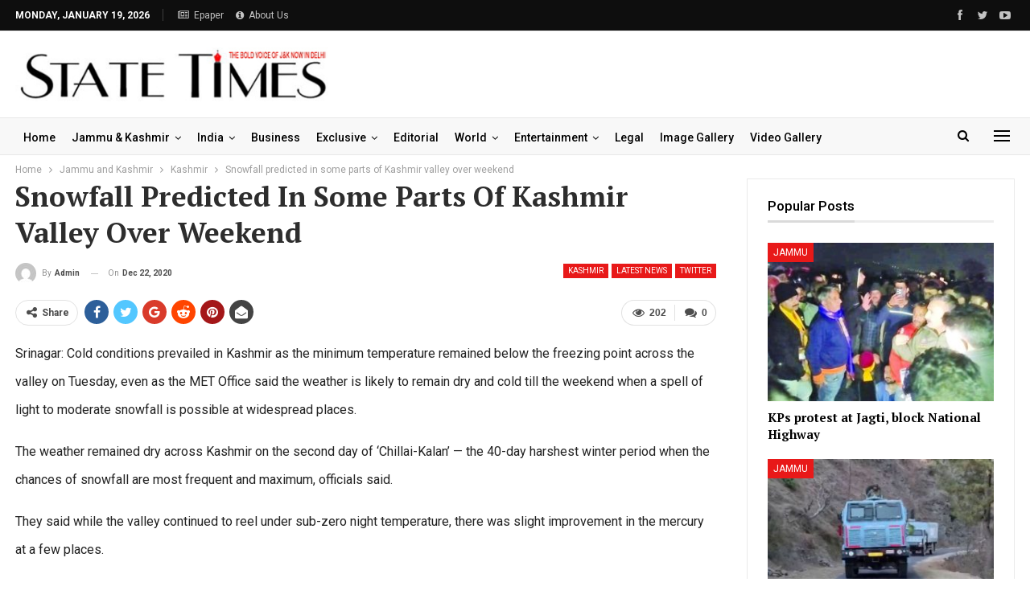

--- FILE ---
content_type: text/html; charset=UTF-8
request_url: https://statetimes.in/snowfall-predicted-in-some-parts-of-kashmir-valley-over-weekend/?action=ajax-get-post&post_ID=382799&loaded_posts%5B%5D=382799
body_size: 2808
content:
{"rawHTML":"<div class=\"ajax-post-content\">\r\n\r\n\t<div class=\"single-container\">\r\n\t\t<article class=\"post-490600 type-post format-standard has-post-thumbnail  post single-post-content \">\r\n\t\t\t<div class=\"single-featured\">\r\n\t\t\t\t\t\t\t<\/div>\r\n\t\t\t\t\t\t<div class=\"post-header-inner\">\r\n\t\t\t\t<div class=\"post-header-title\">\r\n\t\t\t\t\t<div class=\"term-badges floated\"><span class=\"term-badge term-39\"><a href=\"https:\/\/statetimes.in\/category\/jknews\/\">Jammu and Kashmir<\/a><\/span><span class=\"term-badge term-23\"><a href=\"https:\/\/statetimes.in\/category\/jknews\/kashmir\/\">Kashmir<\/a><\/span><span class=\"term-badge term-19\"><a href=\"https:\/\/statetimes.in\/category\/top-stories\/\">Top Stories<\/a><\/span><\/div>\t\t\t\t\t<h1 class=\"single-post-title\">\r\n\t\t\t\t\t\t<span class=\"post-title\">CB registers FIR against seven for Fraudulent Government Job Scam<\/span>\r\n\t\t\t\t\t<\/h1>\r\n\t\t\t\t\t<div class=\"post-meta single-post-meta\">\r\n\t\t\t<a href=\"https:\/\/statetimes.in\/author\/statetimes_editor\/\"\r\n\t\t   title=\"Browse Author Articles\"\r\n\t\t   class=\"post-author-a post-author-avatar\">\r\n\t\t\t<img alt=''  data-src='https:\/\/secure.gravatar.com\/avatar\/27efc447bd7b0f8a37c1d3273f6ffc8d05544cd5007a46c65bb7328e8203b653?s=26&d=mm&r=g' class='avatar avatar-26 photo avatar-default' height='26' width='26' \/><span class=\"post-author-name\">By <b>statetimes_editor<\/b><\/span>\t\t<\/a>\r\n\t\t\t\t\t<span class=\"time\"><time class=\"post-published updated\"\r\n\t\t\t                         datetime=\"2026-01-19T00:28:08+05:30\">Last updated <b>Jan 19, 2026<\/b><\/time><\/span>\r\n\t\t\t<\/div>\r\n\t\t\t\t<\/div>\r\n\t\t\t<\/div>\r\n\t\t\t\t\t<div class=\"post-share single-post-share top-share clearfix style-1\">\r\n\t\t\t<div class=\"post-share-btn-group\">\r\n\t\t\t\t<a href=\"https:\/\/statetimes.in\/cb-registers-fir-against-seven-for-fraudulent-government-job-scam\/#respond\" class=\"post-share-btn post-share-btn-comments comments\" title=\"Leave a comment on: &ldquo;CB registers FIR against seven for Fraudulent Government Job Scam&rdquo;\"><i class=\"bf-icon fa fa-comments\" aria-hidden=\"true\"><\/i> <b class=\"number\">0<\/b><\/a><span class=\"views post-share-btn post-share-btn-views rank-default\" data-bpv-post=\"490600\"><i class=\"bf-icon  fa fa-eye\"><\/i> <b class=\"number\">107<\/b><\/span>\t\t\t<\/div>\r\n\t\t\t\t\t\t<div class=\"share-handler-wrap \">\r\n\t\t\t\t<span class=\"share-handler post-share-btn rank-default\">\r\n\t\t\t\t\t<i class=\"bf-icon  fa fa-share-alt\"><\/i>\t\t\t\t\t\t<b class=\"text\">Share<\/b>\r\n\t\t\t\t\t\t\t\t\t\t<\/span>\r\n\t\t\t\t<span class=\"social-item facebook\"><a href=\"https:\/\/www.facebook.com\/sharer.php?u=https%3A%2F%2Fstatetimes.in%2Fcb-registers-fir-against-seven-for-fraudulent-government-job-scam%2F\" target=\"_blank\" rel=\"nofollow noreferrer\" class=\"bs-button-el\" onclick=\"window.open(this.href, 'share-facebook','left=50,top=50,width=600,height=320,toolbar=0'); return false;\"><span class=\"icon\"><i class=\"bf-icon fa fa-facebook\"><\/i><\/span><\/a><\/span><span class=\"social-item twitter\"><a href=\"https:\/\/twitter.com\/share?text=CB registers FIR against seven for Fraudulent Government Job Scam @State_Times&url=https%3A%2F%2Fstatetimes.in%2Fcb-registers-fir-against-seven-for-fraudulent-government-job-scam%2F\" target=\"_blank\" rel=\"nofollow noreferrer\" class=\"bs-button-el\" onclick=\"window.open(this.href, 'share-twitter','left=50,top=50,width=600,height=320,toolbar=0'); return false;\"><span class=\"icon\"><i class=\"bf-icon fa fa-twitter\"><\/i><\/span><\/a><\/span><span class=\"social-item google_plus\"><a href=\"https:\/\/plus.google.com\/share?url=https%3A%2F%2Fstatetimes.in%2Fcb-registers-fir-against-seven-for-fraudulent-government-job-scam%2F\" target=\"_blank\" rel=\"nofollow noreferrer\" class=\"bs-button-el\" onclick=\"window.open(this.href, 'share-google_plus','left=50,top=50,width=600,height=320,toolbar=0'); return false;\"><span class=\"icon\"><i class=\"bf-icon fa fa-google\"><\/i><\/span><\/a><\/span><span class=\"social-item reddit\"><a href=\"https:\/\/reddit.com\/submit?url=https%3A%2F%2Fstatetimes.in%2Fcb-registers-fir-against-seven-for-fraudulent-government-job-scam%2F&title=CB registers FIR against seven for Fraudulent Government Job Scam\" target=\"_blank\" rel=\"nofollow noreferrer\" class=\"bs-button-el\" onclick=\"window.open(this.href, 'share-reddit','left=50,top=50,width=600,height=320,toolbar=0'); return false;\"><span class=\"icon\"><i class=\"bf-icon fa fa-reddit-alien\"><\/i><\/span><\/a><\/span><span class=\"social-item whatsapp\"><a href=\"whatsapp:\/\/send?text=CB registers FIR against seven for Fraudulent Government Job Scam %0A%0A https%3A%2F%2Fstatetimes.in%2Fcb-registers-fir-against-seven-for-fraudulent-government-job-scam%2F\" target=\"_blank\" rel=\"nofollow noreferrer\" class=\"bs-button-el\" onclick=\"window.open(this.href, 'share-whatsapp','left=50,top=50,width=600,height=320,toolbar=0'); return false;\"><span class=\"icon\"><i class=\"bf-icon fa fa-whatsapp\"><\/i><\/span><\/a><\/span><span class=\"social-item pinterest\"><a href=\"https:\/\/pinterest.com\/pin\/create\/button\/?url=https%3A%2F%2Fstatetimes.in%2Fcb-registers-fir-against-seven-for-fraudulent-government-job-scam%2F&media=https:\/\/statetimes.in\/wp-content\/uploads\/2025\/09\/Kashmir-Crime-Branchs-EOW.jpg&description=CB registers FIR against seven for Fraudulent Government Job Scam\" target=\"_blank\" rel=\"nofollow noreferrer\" class=\"bs-button-el\" onclick=\"window.open(this.href, 'share-pinterest','left=50,top=50,width=600,height=320,toolbar=0'); return false;\"><span class=\"icon\"><i class=\"bf-icon fa fa-pinterest\"><\/i><\/span><\/a><\/span><span class=\"social-item email\"><a href=\"mailto:?subject=CB registers FIR against seven for Fraudulent Government Job Scam&body=https%3A%2F%2Fstatetimes.in%2Fcb-registers-fir-against-seven-for-fraudulent-government-job-scam%2F\" target=\"_blank\" rel=\"nofollow noreferrer\" class=\"bs-button-el\" onclick=\"window.open(this.href, 'share-email','left=50,top=50,width=600,height=320,toolbar=0'); return false;\"><span class=\"icon\"><i class=\"bf-icon fa fa-envelope-open\"><\/i><\/span><\/a><\/span><\/div>\t\t<\/div>\r\n\t\t\t\t\t<div class=\"entry-content clearfix single-post-content\">\r\n\t\t\t\t\n<p>STATE TIMES NEWS<\/p>\n\n\n\n<p>SRINAGAR: The Economic Offences Wing (EOW), Crime Branch Kashmir, has registered a criminal case against seven individuals for allegedly duping unsuspecting people, particularly unemployed youth, by promising government jobs in exchange for money.<br>According to officials, the case originated from a written complaint alleging that the accused were inducing job aspirants by offering employment in various government departments, including Banks, the Agriculture Department, and Defence services. The complainant claimed that the accused collected around Rs 39 lakh from multiple victims under the pretext of facilitating appointments in government services. Instead of providing genuine employment, the accused allegedly supplied victims with fake and forged appointment letters.<br>A senior official from the Economic Offences Wing said, &#8220;Upon receiving the complaint, we immediately initiated a preliminary verification. Our investigation confirmed that the allegations were prima facie correct. The accused had used SIM cards registered in other people&#8217;s names to carry out their fraudulent activities. Verification of the appointment orders revealed that all the documents provided to the victims were fake and forged.&#8221;<br>The official further added, &#8220;The acts of the accused prima facie disclose the commission of offences punishable under Sections 420, 468, 472, and 120-B of the RPC. Accordingly, cognizance has been taken, and a case has been formally registered at Police Station Economic Offences Wing, Crime Branch Kashmir. Further investigation is underway to identify any other victims and bring all the accused to justice.&#8221;<br>The Crime Branch has urged the public, especially unemployed youth, to exercise caution and not fall prey to such fraudulent schemes. &#8220;We advise everyone to remain vigilant against individuals or groups offering government jobs in exchange for money. Any suspicious activity should be immediately reported to the nearest police station or directly to the Economic Offences Wing to prevent further victimization,&#8221; the official added.<br>This case highlights the growing trend of job-related scams in the region and the importance of verifying employment opportunities through official channels. Authorities have assured strict action against the accused and are working to trace and recover the defrauded funds.<\/p>\n\t\t\t<\/div>\r\n\t\t\t\t\t<div class=\"post-share single-post-share bottom-share clearfix style-1\">\r\n\t\t\t<div class=\"post-share-btn-group\">\r\n\t\t\t\t<a href=\"https:\/\/statetimes.in\/cb-registers-fir-against-seven-for-fraudulent-government-job-scam\/#respond\" class=\"post-share-btn post-share-btn-comments comments\" title=\"Leave a comment on: &ldquo;CB registers FIR against seven for Fraudulent Government Job Scam&rdquo;\"><i class=\"bf-icon fa fa-comments\" aria-hidden=\"true\"><\/i> <b class=\"number\">0<\/b><\/a><span class=\"views post-share-btn post-share-btn-views rank-default\" data-bpv-post=\"490600\"><i class=\"bf-icon  fa fa-eye\"><\/i> <b class=\"number\">107<\/b><\/span>\t\t\t<\/div>\r\n\t\t\t\t\t\t<div class=\"share-handler-wrap \">\r\n\t\t\t\t<span class=\"share-handler post-share-btn rank-default\">\r\n\t\t\t\t\t<i class=\"bf-icon  fa fa-share-alt\"><\/i>\t\t\t\t\t\t<b class=\"text\">Share<\/b>\r\n\t\t\t\t\t\t\t\t\t\t<\/span>\r\n\t\t\t\t<span class=\"social-item facebook has-title\"><a href=\"https:\/\/www.facebook.com\/sharer.php?u=https%3A%2F%2Fstatetimes.in%2Fcb-registers-fir-against-seven-for-fraudulent-government-job-scam%2F\" target=\"_blank\" rel=\"nofollow noreferrer\" class=\"bs-button-el\" onclick=\"window.open(this.href, 'share-facebook','left=50,top=50,width=600,height=320,toolbar=0'); return false;\"><span class=\"icon\"><i class=\"bf-icon fa fa-facebook\"><\/i><\/span><span class=\"item-title\">Facebook<\/span><\/a><\/span><span class=\"social-item twitter has-title\"><a href=\"https:\/\/twitter.com\/share?text=CB registers FIR against seven for Fraudulent Government Job Scam @State_Times&url=https%3A%2F%2Fstatetimes.in%2Fcb-registers-fir-against-seven-for-fraudulent-government-job-scam%2F\" target=\"_blank\" rel=\"nofollow noreferrer\" class=\"bs-button-el\" onclick=\"window.open(this.href, 'share-twitter','left=50,top=50,width=600,height=320,toolbar=0'); return false;\"><span class=\"icon\"><i class=\"bf-icon fa fa-twitter\"><\/i><\/span><span class=\"item-title\">Twitter<\/span><\/a><\/span><span class=\"social-item google_plus has-title\"><a href=\"https:\/\/plus.google.com\/share?url=https%3A%2F%2Fstatetimes.in%2Fcb-registers-fir-against-seven-for-fraudulent-government-job-scam%2F\" target=\"_blank\" rel=\"nofollow noreferrer\" class=\"bs-button-el\" onclick=\"window.open(this.href, 'share-google_plus','left=50,top=50,width=600,height=320,toolbar=0'); return false;\"><span class=\"icon\"><i class=\"bf-icon fa fa-google\"><\/i><\/span><span class=\"item-title\">Google+<\/span><\/a><\/span><span class=\"social-item reddit has-title\"><a href=\"https:\/\/reddit.com\/submit?url=https%3A%2F%2Fstatetimes.in%2Fcb-registers-fir-against-seven-for-fraudulent-government-job-scam%2F&title=CB registers FIR against seven for Fraudulent Government Job Scam\" target=\"_blank\" rel=\"nofollow noreferrer\" class=\"bs-button-el\" onclick=\"window.open(this.href, 'share-reddit','left=50,top=50,width=600,height=320,toolbar=0'); return false;\"><span class=\"icon\"><i class=\"bf-icon fa fa-reddit-alien\"><\/i><\/span><span class=\"item-title\">ReddIt<\/span><\/a><\/span><span class=\"social-item whatsapp has-title\"><a href=\"whatsapp:\/\/send?text=CB registers FIR against seven for Fraudulent Government Job Scam %0A%0A https%3A%2F%2Fstatetimes.in%2Fcb-registers-fir-against-seven-for-fraudulent-government-job-scam%2F\" target=\"_blank\" rel=\"nofollow noreferrer\" class=\"bs-button-el\" onclick=\"window.open(this.href, 'share-whatsapp','left=50,top=50,width=600,height=320,toolbar=0'); return false;\"><span class=\"icon\"><i class=\"bf-icon fa fa-whatsapp\"><\/i><\/span><span class=\"item-title\">WhatsApp<\/span><\/a><\/span><span class=\"social-item pinterest has-title\"><a href=\"https:\/\/pinterest.com\/pin\/create\/button\/?url=https%3A%2F%2Fstatetimes.in%2Fcb-registers-fir-against-seven-for-fraudulent-government-job-scam%2F&media=https:\/\/statetimes.in\/wp-content\/uploads\/2025\/09\/Kashmir-Crime-Branchs-EOW.jpg&description=CB registers FIR against seven for Fraudulent Government Job Scam\" target=\"_blank\" rel=\"nofollow noreferrer\" class=\"bs-button-el\" onclick=\"window.open(this.href, 'share-pinterest','left=50,top=50,width=600,height=320,toolbar=0'); return false;\"><span class=\"icon\"><i class=\"bf-icon fa fa-pinterest\"><\/i><\/span><span class=\"item-title\">Pinterest<\/span><\/a><\/span><span class=\"social-item email has-title\"><a href=\"mailto:?subject=CB registers FIR against seven for Fraudulent Government Job Scam&body=https%3A%2F%2Fstatetimes.in%2Fcb-registers-fir-against-seven-for-fraudulent-government-job-scam%2F\" target=\"_blank\" rel=\"nofollow noreferrer\" class=\"bs-button-el\" onclick=\"window.open(this.href, 'share-email','left=50,top=50,width=600,height=320,toolbar=0'); return false;\"><span class=\"icon\"><i class=\"bf-icon fa fa-envelope-open\"><\/i><\/span><span class=\"item-title\">Email<\/span><\/a><\/span><\/div>\t\t<\/div>\r\n\t\t\t\t<\/article>\r\n\t\t<section class=\"post-author clearfix\">\r\n\t\t<a href=\"https:\/\/statetimes.in\/author\/statetimes_editor\/\"\r\n\t   title=\"Browse Author Articles\">\r\n\t\t<span class=\"post-author-avatar\"><img alt=''  data-src='https:\/\/secure.gravatar.com\/avatar\/27efc447bd7b0f8a37c1d3273f6ffc8d05544cd5007a46c65bb7328e8203b653?s=80&d=mm&r=g' class='avatar avatar-80 photo avatar-default' height='80' width='80' \/><\/span>\r\n\t<\/a>\r\n\r\n\t<div class=\"author-title heading-typo\">\r\n\t\t<a class=\"post-author-url\" href=\"https:\/\/statetimes.in\/author\/statetimes_editor\/\"><span class=\"post-author-name\">statetimes_editor<\/span><\/a>\r\n\r\n\t\t\r\n\t\t\t<\/div>\r\n\r\n\t<div class=\"author-links\">\r\n\t\t\t\t<ul class=\"author-social-icons\">\n\t\t\t\t\t<\/ul>\n\t\t\t<\/div>\r\n\r\n\t<div class=\"post-author-bio\">\r\n\t\t\t<\/div>\r\n\r\n<\/section>\r\n\t<\/div>\r\n\t<div id=\"ajaxified-comments\">\r\n\t\t\t<div id=\"respond\" class=\"ajaxified-respond\">\t<section class=\"comments-template ajaxified-comments-container\">\r\n\t\t<a href=\"#\" class=\"comment-ajaxified-placeholder\" data-comment-post-id=\"490600\">\r\n\t\t\t<i class=\"fa fa-comments\"><\/i> Leave a comment\t\t<\/a>\r\n\t<\/section>\r\n\r\n<\/div>\r\n\t\t\t<\/div><\/div>\r\n","haveNext":true,"loaded_posts":[490600],"posts_info":[{"id":490600,"title":"CB registers FIR against seven for Fraudulent Government Job Scam","link":"https:\/\/statetimes.in\/cb-registers-fir-against-seven-for-fraudulent-government-job-scam\/"}]}

--- FILE ---
content_type: text/html; charset=utf-8
request_url: https://www.google.com/recaptcha/api2/aframe
body_size: 267
content:
<!DOCTYPE HTML><html><head><meta http-equiv="content-type" content="text/html; charset=UTF-8"></head><body><script nonce="xC3qJh98lgMbpwbbjysEkQ">/** Anti-fraud and anti-abuse applications only. See google.com/recaptcha */ try{var clients={'sodar':'https://pagead2.googlesyndication.com/pagead/sodar?'};window.addEventListener("message",function(a){try{if(a.source===window.parent){var b=JSON.parse(a.data);var c=clients[b['id']];if(c){var d=document.createElement('img');d.src=c+b['params']+'&rc='+(localStorage.getItem("rc::a")?sessionStorage.getItem("rc::b"):"");window.document.body.appendChild(d);sessionStorage.setItem("rc::e",parseInt(sessionStorage.getItem("rc::e")||0)+1);localStorage.setItem("rc::h",'1768792396605');}}}catch(b){}});window.parent.postMessage("_grecaptcha_ready", "*");}catch(b){}</script></body></html>